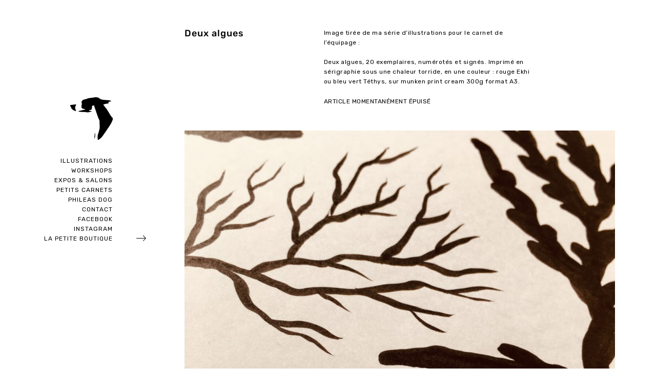

--- FILE ---
content_type: text/html; charset=UTF-8
request_url: https://phileasdogcorporation.com/portfolio/deux-algues/
body_size: 7917
content:
<!DOCTYPE html>
<html lang="fr-FR">
<head>
	<meta charset="UTF-8" />
	<meta http-equiv="X-UA-Compatible" content="IE=edge" />
	<meta name="viewport" content="width=device-width, initial-scale=1, maximum-scale=5" />
		<title>Deux algues &#8211; Phileas Dog</title>
<meta name='robots' content='max-image-preview:large' />
<link rel='dns-prefetch' href='//fonts.googleapis.com' />
<link rel="alternate" type="application/rss+xml" title="Phileas Dog &raquo; Flux" href="https://phileasdogcorporation.com/feed/" />
<link rel="alternate" type="application/rss+xml" title="Phileas Dog &raquo; Flux des commentaires" href="https://phileasdogcorporation.com/comments/feed/" />
<script type="text/javascript">
/* <![CDATA[ */
window._wpemojiSettings = {"baseUrl":"https:\/\/s.w.org\/images\/core\/emoji\/15.0.3\/72x72\/","ext":".png","svgUrl":"https:\/\/s.w.org\/images\/core\/emoji\/15.0.3\/svg\/","svgExt":".svg","source":{"concatemoji":"https:\/\/phileasdogcorporation.com\/wp-includes\/js\/wp-emoji-release.min.js?ver=6.5.7"}};
/*! This file is auto-generated */
!function(i,n){var o,s,e;function c(e){try{var t={supportTests:e,timestamp:(new Date).valueOf()};sessionStorage.setItem(o,JSON.stringify(t))}catch(e){}}function p(e,t,n){e.clearRect(0,0,e.canvas.width,e.canvas.height),e.fillText(t,0,0);var t=new Uint32Array(e.getImageData(0,0,e.canvas.width,e.canvas.height).data),r=(e.clearRect(0,0,e.canvas.width,e.canvas.height),e.fillText(n,0,0),new Uint32Array(e.getImageData(0,0,e.canvas.width,e.canvas.height).data));return t.every(function(e,t){return e===r[t]})}function u(e,t,n){switch(t){case"flag":return n(e,"\ud83c\udff3\ufe0f\u200d\u26a7\ufe0f","\ud83c\udff3\ufe0f\u200b\u26a7\ufe0f")?!1:!n(e,"\ud83c\uddfa\ud83c\uddf3","\ud83c\uddfa\u200b\ud83c\uddf3")&&!n(e,"\ud83c\udff4\udb40\udc67\udb40\udc62\udb40\udc65\udb40\udc6e\udb40\udc67\udb40\udc7f","\ud83c\udff4\u200b\udb40\udc67\u200b\udb40\udc62\u200b\udb40\udc65\u200b\udb40\udc6e\u200b\udb40\udc67\u200b\udb40\udc7f");case"emoji":return!n(e,"\ud83d\udc26\u200d\u2b1b","\ud83d\udc26\u200b\u2b1b")}return!1}function f(e,t,n){var r="undefined"!=typeof WorkerGlobalScope&&self instanceof WorkerGlobalScope?new OffscreenCanvas(300,150):i.createElement("canvas"),a=r.getContext("2d",{willReadFrequently:!0}),o=(a.textBaseline="top",a.font="600 32px Arial",{});return e.forEach(function(e){o[e]=t(a,e,n)}),o}function t(e){var t=i.createElement("script");t.src=e,t.defer=!0,i.head.appendChild(t)}"undefined"!=typeof Promise&&(o="wpEmojiSettingsSupports",s=["flag","emoji"],n.supports={everything:!0,everythingExceptFlag:!0},e=new Promise(function(e){i.addEventListener("DOMContentLoaded",e,{once:!0})}),new Promise(function(t){var n=function(){try{var e=JSON.parse(sessionStorage.getItem(o));if("object"==typeof e&&"number"==typeof e.timestamp&&(new Date).valueOf()<e.timestamp+604800&&"object"==typeof e.supportTests)return e.supportTests}catch(e){}return null}();if(!n){if("undefined"!=typeof Worker&&"undefined"!=typeof OffscreenCanvas&&"undefined"!=typeof URL&&URL.createObjectURL&&"undefined"!=typeof Blob)try{var e="postMessage("+f.toString()+"("+[JSON.stringify(s),u.toString(),p.toString()].join(",")+"));",r=new Blob([e],{type:"text/javascript"}),a=new Worker(URL.createObjectURL(r),{name:"wpTestEmojiSupports"});return void(a.onmessage=function(e){c(n=e.data),a.terminate(),t(n)})}catch(e){}c(n=f(s,u,p))}t(n)}).then(function(e){for(var t in e)n.supports[t]=e[t],n.supports.everything=n.supports.everything&&n.supports[t],"flag"!==t&&(n.supports.everythingExceptFlag=n.supports.everythingExceptFlag&&n.supports[t]);n.supports.everythingExceptFlag=n.supports.everythingExceptFlag&&!n.supports.flag,n.DOMReady=!1,n.readyCallback=function(){n.DOMReady=!0}}).then(function(){return e}).then(function(){var e;n.supports.everything||(n.readyCallback(),(e=n.source||{}).concatemoji?t(e.concatemoji):e.wpemoji&&e.twemoji&&(t(e.twemoji),t(e.wpemoji)))}))}((window,document),window._wpemojiSettings);
/* ]]> */
</script>
<style id='wp-emoji-styles-inline-css' type='text/css'>

	img.wp-smiley, img.emoji {
		display: inline !important;
		border: none !important;
		box-shadow: none !important;
		height: 1em !important;
		width: 1em !important;
		margin: 0 0.07em !important;
		vertical-align: -0.1em !important;
		background: none !important;
		padding: 0 !important;
	}
</style>
<link rel='stylesheet' id='wp-block-library-css' href='https://phileasdogcorporation.com/wp-includes/css/dist/block-library/style.min.css?ver=6.5.7' type='text/css' media='all' />
<style id='classic-theme-styles-inline-css' type='text/css'>
/*! This file is auto-generated */
.wp-block-button__link{color:#fff;background-color:#32373c;border-radius:9999px;box-shadow:none;text-decoration:none;padding:calc(.667em + 2px) calc(1.333em + 2px);font-size:1.125em}.wp-block-file__button{background:#32373c;color:#fff;text-decoration:none}
</style>
<style id='global-styles-inline-css' type='text/css'>
body{--wp--preset--color--black: #000000;--wp--preset--color--cyan-bluish-gray: #abb8c3;--wp--preset--color--white: #ffffff;--wp--preset--color--pale-pink: #f78da7;--wp--preset--color--vivid-red: #cf2e2e;--wp--preset--color--luminous-vivid-orange: #ff6900;--wp--preset--color--luminous-vivid-amber: #fcb900;--wp--preset--color--light-green-cyan: #7bdcb5;--wp--preset--color--vivid-green-cyan: #00d084;--wp--preset--color--pale-cyan-blue: #8ed1fc;--wp--preset--color--vivid-cyan-blue: #0693e3;--wp--preset--color--vivid-purple: #9b51e0;--wp--preset--gradient--vivid-cyan-blue-to-vivid-purple: linear-gradient(135deg,rgba(6,147,227,1) 0%,rgb(155,81,224) 100%);--wp--preset--gradient--light-green-cyan-to-vivid-green-cyan: linear-gradient(135deg,rgb(122,220,180) 0%,rgb(0,208,130) 100%);--wp--preset--gradient--luminous-vivid-amber-to-luminous-vivid-orange: linear-gradient(135deg,rgba(252,185,0,1) 0%,rgba(255,105,0,1) 100%);--wp--preset--gradient--luminous-vivid-orange-to-vivid-red: linear-gradient(135deg,rgba(255,105,0,1) 0%,rgb(207,46,46) 100%);--wp--preset--gradient--very-light-gray-to-cyan-bluish-gray: linear-gradient(135deg,rgb(238,238,238) 0%,rgb(169,184,195) 100%);--wp--preset--gradient--cool-to-warm-spectrum: linear-gradient(135deg,rgb(74,234,220) 0%,rgb(151,120,209) 20%,rgb(207,42,186) 40%,rgb(238,44,130) 60%,rgb(251,105,98) 80%,rgb(254,248,76) 100%);--wp--preset--gradient--blush-light-purple: linear-gradient(135deg,rgb(255,206,236) 0%,rgb(152,150,240) 100%);--wp--preset--gradient--blush-bordeaux: linear-gradient(135deg,rgb(254,205,165) 0%,rgb(254,45,45) 50%,rgb(107,0,62) 100%);--wp--preset--gradient--luminous-dusk: linear-gradient(135deg,rgb(255,203,112) 0%,rgb(199,81,192) 50%,rgb(65,88,208) 100%);--wp--preset--gradient--pale-ocean: linear-gradient(135deg,rgb(255,245,203) 0%,rgb(182,227,212) 50%,rgb(51,167,181) 100%);--wp--preset--gradient--electric-grass: linear-gradient(135deg,rgb(202,248,128) 0%,rgb(113,206,126) 100%);--wp--preset--gradient--midnight: linear-gradient(135deg,rgb(2,3,129) 0%,rgb(40,116,252) 100%);--wp--preset--font-size--small: 13px;--wp--preset--font-size--medium: 20px;--wp--preset--font-size--large: 36px;--wp--preset--font-size--x-large: 42px;--wp--preset--spacing--20: 0.44rem;--wp--preset--spacing--30: 0.67rem;--wp--preset--spacing--40: 1rem;--wp--preset--spacing--50: 1.5rem;--wp--preset--spacing--60: 2.25rem;--wp--preset--spacing--70: 3.38rem;--wp--preset--spacing--80: 5.06rem;--wp--preset--shadow--natural: 6px 6px 9px rgba(0, 0, 0, 0.2);--wp--preset--shadow--deep: 12px 12px 50px rgba(0, 0, 0, 0.4);--wp--preset--shadow--sharp: 6px 6px 0px rgba(0, 0, 0, 0.2);--wp--preset--shadow--outlined: 6px 6px 0px -3px rgba(255, 255, 255, 1), 6px 6px rgba(0, 0, 0, 1);--wp--preset--shadow--crisp: 6px 6px 0px rgba(0, 0, 0, 1);}:where(.is-layout-flex){gap: 0.5em;}:where(.is-layout-grid){gap: 0.5em;}body .is-layout-flex{display: flex;}body .is-layout-flex{flex-wrap: wrap;align-items: center;}body .is-layout-flex > *{margin: 0;}body .is-layout-grid{display: grid;}body .is-layout-grid > *{margin: 0;}:where(.wp-block-columns.is-layout-flex){gap: 2em;}:where(.wp-block-columns.is-layout-grid){gap: 2em;}:where(.wp-block-post-template.is-layout-flex){gap: 1.25em;}:where(.wp-block-post-template.is-layout-grid){gap: 1.25em;}.has-black-color{color: var(--wp--preset--color--black) !important;}.has-cyan-bluish-gray-color{color: var(--wp--preset--color--cyan-bluish-gray) !important;}.has-white-color{color: var(--wp--preset--color--white) !important;}.has-pale-pink-color{color: var(--wp--preset--color--pale-pink) !important;}.has-vivid-red-color{color: var(--wp--preset--color--vivid-red) !important;}.has-luminous-vivid-orange-color{color: var(--wp--preset--color--luminous-vivid-orange) !important;}.has-luminous-vivid-amber-color{color: var(--wp--preset--color--luminous-vivid-amber) !important;}.has-light-green-cyan-color{color: var(--wp--preset--color--light-green-cyan) !important;}.has-vivid-green-cyan-color{color: var(--wp--preset--color--vivid-green-cyan) !important;}.has-pale-cyan-blue-color{color: var(--wp--preset--color--pale-cyan-blue) !important;}.has-vivid-cyan-blue-color{color: var(--wp--preset--color--vivid-cyan-blue) !important;}.has-vivid-purple-color{color: var(--wp--preset--color--vivid-purple) !important;}.has-black-background-color{background-color: var(--wp--preset--color--black) !important;}.has-cyan-bluish-gray-background-color{background-color: var(--wp--preset--color--cyan-bluish-gray) !important;}.has-white-background-color{background-color: var(--wp--preset--color--white) !important;}.has-pale-pink-background-color{background-color: var(--wp--preset--color--pale-pink) !important;}.has-vivid-red-background-color{background-color: var(--wp--preset--color--vivid-red) !important;}.has-luminous-vivid-orange-background-color{background-color: var(--wp--preset--color--luminous-vivid-orange) !important;}.has-luminous-vivid-amber-background-color{background-color: var(--wp--preset--color--luminous-vivid-amber) !important;}.has-light-green-cyan-background-color{background-color: var(--wp--preset--color--light-green-cyan) !important;}.has-vivid-green-cyan-background-color{background-color: var(--wp--preset--color--vivid-green-cyan) !important;}.has-pale-cyan-blue-background-color{background-color: var(--wp--preset--color--pale-cyan-blue) !important;}.has-vivid-cyan-blue-background-color{background-color: var(--wp--preset--color--vivid-cyan-blue) !important;}.has-vivid-purple-background-color{background-color: var(--wp--preset--color--vivid-purple) !important;}.has-black-border-color{border-color: var(--wp--preset--color--black) !important;}.has-cyan-bluish-gray-border-color{border-color: var(--wp--preset--color--cyan-bluish-gray) !important;}.has-white-border-color{border-color: var(--wp--preset--color--white) !important;}.has-pale-pink-border-color{border-color: var(--wp--preset--color--pale-pink) !important;}.has-vivid-red-border-color{border-color: var(--wp--preset--color--vivid-red) !important;}.has-luminous-vivid-orange-border-color{border-color: var(--wp--preset--color--luminous-vivid-orange) !important;}.has-luminous-vivid-amber-border-color{border-color: var(--wp--preset--color--luminous-vivid-amber) !important;}.has-light-green-cyan-border-color{border-color: var(--wp--preset--color--light-green-cyan) !important;}.has-vivid-green-cyan-border-color{border-color: var(--wp--preset--color--vivid-green-cyan) !important;}.has-pale-cyan-blue-border-color{border-color: var(--wp--preset--color--pale-cyan-blue) !important;}.has-vivid-cyan-blue-border-color{border-color: var(--wp--preset--color--vivid-cyan-blue) !important;}.has-vivid-purple-border-color{border-color: var(--wp--preset--color--vivid-purple) !important;}.has-vivid-cyan-blue-to-vivid-purple-gradient-background{background: var(--wp--preset--gradient--vivid-cyan-blue-to-vivid-purple) !important;}.has-light-green-cyan-to-vivid-green-cyan-gradient-background{background: var(--wp--preset--gradient--light-green-cyan-to-vivid-green-cyan) !important;}.has-luminous-vivid-amber-to-luminous-vivid-orange-gradient-background{background: var(--wp--preset--gradient--luminous-vivid-amber-to-luminous-vivid-orange) !important;}.has-luminous-vivid-orange-to-vivid-red-gradient-background{background: var(--wp--preset--gradient--luminous-vivid-orange-to-vivid-red) !important;}.has-very-light-gray-to-cyan-bluish-gray-gradient-background{background: var(--wp--preset--gradient--very-light-gray-to-cyan-bluish-gray) !important;}.has-cool-to-warm-spectrum-gradient-background{background: var(--wp--preset--gradient--cool-to-warm-spectrum) !important;}.has-blush-light-purple-gradient-background{background: var(--wp--preset--gradient--blush-light-purple) !important;}.has-blush-bordeaux-gradient-background{background: var(--wp--preset--gradient--blush-bordeaux) !important;}.has-luminous-dusk-gradient-background{background: var(--wp--preset--gradient--luminous-dusk) !important;}.has-pale-ocean-gradient-background{background: var(--wp--preset--gradient--pale-ocean) !important;}.has-electric-grass-gradient-background{background: var(--wp--preset--gradient--electric-grass) !important;}.has-midnight-gradient-background{background: var(--wp--preset--gradient--midnight) !important;}.has-small-font-size{font-size: var(--wp--preset--font-size--small) !important;}.has-medium-font-size{font-size: var(--wp--preset--font-size--medium) !important;}.has-large-font-size{font-size: var(--wp--preset--font-size--large) !important;}.has-x-large-font-size{font-size: var(--wp--preset--font-size--x-large) !important;}
.wp-block-navigation a:where(:not(.wp-element-button)){color: inherit;}
:where(.wp-block-post-template.is-layout-flex){gap: 1.25em;}:where(.wp-block-post-template.is-layout-grid){gap: 1.25em;}
:where(.wp-block-columns.is-layout-flex){gap: 2em;}:where(.wp-block-columns.is-layout-grid){gap: 2em;}
.wp-block-pullquote{font-size: 1.5em;line-height: 1.6;}
</style>
<link rel='stylesheet' id='contact-form-7-css' href='https://phileasdogcorporation.com/wp-content/plugins/contact-form-7/includes/css/styles.css?ver=5.9.4' type='text/css' media='all' />
<link rel='stylesheet' id='google-fonts-css' href='//fonts.googleapis.com/css?family=Rubik%3A300%2C400%2C400i%2C500%2C500i%2C700' type='text/css' media='all' />
<link rel='stylesheet' id='ionicon-css' href='https://phileasdogcorporation.com/wp-content/themes/finnik/css/ionicons.min.css' type='text/css' media='all' />
<link rel='stylesheet' id='font-awesome-css' href='https://phileasdogcorporation.com/wp-content/themes/finnik/css/font-awesome.min.css' type='text/css' media='all' />
<link rel='stylesheet' id='jquery-mmenu-css' href='https://phileasdogcorporation.com/wp-content/themes/finnik/css/jquery.mmenu.all.css' type='text/css' media='all' />
<link rel='stylesheet' id='jquery-fancybox-css' href='https://phileasdogcorporation.com/wp-content/themes/finnik/css/jquery.fancybox.css' type='text/css' media='all' />
<link rel='stylesheet' id='jquery-fancybox-helpers-thumbs-css' href='https://phileasdogcorporation.com/wp-content/themes/finnik/css/fancybox/helpers/jquery.fancybox-thumbs.css' type='text/css' media='all' />
<link rel='stylesheet' id='jquery-fancybox-helpers-buttons-css' href='https://phileasdogcorporation.com/wp-content/themes/finnik/css/fancybox/helpers/jquery.fancybox-buttons.css' type='text/css' media='all' />
<link rel='stylesheet' id='finnik-theme-css' href='https://phileasdogcorporation.com/wp-content/themes/finnik/style.css?ver=1.0.6' type='text/css' media='all' />
<script type="text/javascript" src="https://phileasdogcorporation.com/wp-includes/js/jquery/jquery.min.js?ver=3.7.1" id="jquery-core-js"></script>
<script type="text/javascript" src="https://phileasdogcorporation.com/wp-includes/js/jquery/jquery-migrate.min.js?ver=3.4.1" id="jquery-migrate-js"></script>
<script type="text/javascript" src="https://phileasdogcorporation.com/wp-content/themes/finnik/js/modernizr-custom.js" id="modernizr-js"></script>
<link rel="https://api.w.org/" href="https://phileasdogcorporation.com/wp-json/" /><link rel="EditURI" type="application/rsd+xml" title="RSD" href="https://phileasdogcorporation.com/xmlrpc.php?rsd" />
<meta name="generator" content="WordPress 6.5.7" />
<link rel="canonical" href="https://phileasdogcorporation.com/portfolio/deux-algues/" />
<link rel='shortlink' href='https://phileasdogcorporation.com/?p=3540' />
<link rel="alternate" type="application/json+oembed" href="https://phileasdogcorporation.com/wp-json/oembed/1.0/embed?url=https%3A%2F%2Fphileasdogcorporation.com%2Fportfolio%2Fdeux-algues%2F" />
<link rel="alternate" type="text/xml+oembed" href="https://phileasdogcorporation.com/wp-json/oembed/1.0/embed?url=https%3A%2F%2Fphileasdogcorporation.com%2Fportfolio%2Fdeux-algues%2F&#038;format=xml" />
<meta name="generator" content="Redux 4.4.16" /><link rel="icon" href="https://phileasdogcorporation.com/wp-content/uploads/2017/05/phileasdoglogo.png" sizes="32x32" />
<link rel="icon" href="https://phileasdogcorporation.com/wp-content/uploads/2017/05/phileasdoglogo.png" sizes="192x192" />
<link rel="apple-touch-icon" href="https://phileasdogcorporation.com/wp-content/uploads/2017/05/phileasdoglogo.png" />
<meta name="msapplication-TileImage" content="https://phileasdogcorporation.com/wp-content/uploads/2017/05/phileasdoglogo.png" />
<style id="kirki-inline-styles">h1, h2, h3, h4, h5, h6, .site-logo, .site-logo a, .post-title, .section-title, .widget-title{font-family:Rubik;font-weight:500;letter-spacing:1px;}.tagline, body{font-family:Rubik;font-weight:400;letter-spacing:0.5px;}body{background-color:#ffffff;}.site-logo, .site-logo a, .site-title{font-size:10px;color:#050505;}.tagline{font-size:11px;color:#050505;}.site-menu{font-size:1em;}.menu-style > li > a, #mobile-menu-toggle{color:#050505;}.site-logo.active::after, .site-logo.active::after, .menu-list > .active::after, .menu-list > .current-menu-item::after, .menu-list > .current-menu-parent::after, .menu-list > .current-menu-ancestor::after{color:#050505;}.sub-menu li{font-size:12px;}.sub-menu{width:170px;background-color:#f8f8f8;}.sub-menu a{color:#050505;}.sub-menu .sub-menu{background-color:#f1f1f1;}.copyright{font-size:0.9em;color:#aaaaaa;}.copyright a, .copyright a:hover{color:#050505;}.social-icons{font-size:1.2em;}.social-icons a{color:#aaaaaa;}.social-icons a:hover{color:#050505;}h1{font-size:1.8em;}h2{font-size:1.5em;}h3{font-size:1.375em;}h4{font-size:1.25em;}h5{font-size:1.125em;}h6{font-size:1em;}.post-content, .post-excerpt, .image-caption, .section-content{font-size:1em;}.portfolio-category-title{font-size:12px;}.portfolio-item-title{font-size:14px;}.post-title{font-size:1.5em;}.post-meta{font-size:0.83em;}.section-title{font-size:1.25em;}h1, h2, h3, h4, h5, h6, .post-title, .post-item .post-title a, .section-title{color:#050505;}#content-container{color:#050505;}.blog-list a, .post-item a, .post-meta a, .content-section-wrapper a, .numbers-pagination a{color:#050505;border-bottom-color:#050505;}.theme-widget-area{border-top-color:#bbbbbb;background-color:#fafafa;}.widget-title{font-size:1em;color:#050505;}.widget-item{font-size:1em;color:#050505;}.widget-item a, .widget-item a:hover{color:#050505;border-color:#050505;}input[type="text"], input[type="password"], input[type="email"], input[type="search"], input[type="number"], input[type="url"], textarea, select{color:#050505;border-color:#cccccc;background-color:#ffffff;}input:focus, textarea:focus{background-color:#fafafa;}input[type="button"], input[type="submit"], button, a.button{color:#FFFFFF;background-color:#050505;}.fancybox-overlay{background:rgba(255,255,255,0.9) !important;}.fancybox-title-outside-wrap{color:#050505;}#search-panel-wrapper{background:rgba(255,255,255,0.9);}/* arabic */
@font-face {
  font-family: 'Rubik';
  font-style: normal;
  font-weight: 500;
  font-display: swap;
  src: url(https://phileasdogcorporation.com/wp-content/fonts/rubik/iJWZBXyIfDnIV5PNhY1KTN7Z-Yh-NYiFUkU1Z4Y.woff2) format('woff2');
  unicode-range: U+0600-06FF, U+0750-077F, U+0870-088E, U+0890-0891, U+0897-08E1, U+08E3-08FF, U+200C-200E, U+2010-2011, U+204F, U+2E41, U+FB50-FDFF, U+FE70-FE74, U+FE76-FEFC, U+102E0-102FB, U+10E60-10E7E, U+10EC2-10EC4, U+10EFC-10EFF, U+1EE00-1EE03, U+1EE05-1EE1F, U+1EE21-1EE22, U+1EE24, U+1EE27, U+1EE29-1EE32, U+1EE34-1EE37, U+1EE39, U+1EE3B, U+1EE42, U+1EE47, U+1EE49, U+1EE4B, U+1EE4D-1EE4F, U+1EE51-1EE52, U+1EE54, U+1EE57, U+1EE59, U+1EE5B, U+1EE5D, U+1EE5F, U+1EE61-1EE62, U+1EE64, U+1EE67-1EE6A, U+1EE6C-1EE72, U+1EE74-1EE77, U+1EE79-1EE7C, U+1EE7E, U+1EE80-1EE89, U+1EE8B-1EE9B, U+1EEA1-1EEA3, U+1EEA5-1EEA9, U+1EEAB-1EEBB, U+1EEF0-1EEF1;
}
/* cyrillic-ext */
@font-face {
  font-family: 'Rubik';
  font-style: normal;
  font-weight: 500;
  font-display: swap;
  src: url(https://phileasdogcorporation.com/wp-content/fonts/rubik/iJWZBXyIfDnIV5PNhY1KTN7Z-Yh-NYiFWkU1Z4Y.woff2) format('woff2');
  unicode-range: U+0460-052F, U+1C80-1C8A, U+20B4, U+2DE0-2DFF, U+A640-A69F, U+FE2E-FE2F;
}
/* cyrillic */
@font-face {
  font-family: 'Rubik';
  font-style: normal;
  font-weight: 500;
  font-display: swap;
  src: url(https://phileasdogcorporation.com/wp-content/fonts/rubik/iJWZBXyIfDnIV5PNhY1KTN7Z-Yh-NYiFU0U1Z4Y.woff2) format('woff2');
  unicode-range: U+0301, U+0400-045F, U+0490-0491, U+04B0-04B1, U+2116;
}
/* hebrew */
@font-face {
  font-family: 'Rubik';
  font-style: normal;
  font-weight: 500;
  font-display: swap;
  src: url(https://phileasdogcorporation.com/wp-content/fonts/rubik/iJWZBXyIfDnIV5PNhY1KTN7Z-Yh-NYiFVUU1Z4Y.woff2) format('woff2');
  unicode-range: U+0307-0308, U+0590-05FF, U+200C-2010, U+20AA, U+25CC, U+FB1D-FB4F;
}
/* latin-ext */
@font-face {
  font-family: 'Rubik';
  font-style: normal;
  font-weight: 500;
  font-display: swap;
  src: url(https://phileasdogcorporation.com/wp-content/fonts/rubik/iJWZBXyIfDnIV5PNhY1KTN7Z-Yh-NYiFWUU1Z4Y.woff2) format('woff2');
  unicode-range: U+0100-02BA, U+02BD-02C5, U+02C7-02CC, U+02CE-02D7, U+02DD-02FF, U+0304, U+0308, U+0329, U+1D00-1DBF, U+1E00-1E9F, U+1EF2-1EFF, U+2020, U+20A0-20AB, U+20AD-20C0, U+2113, U+2C60-2C7F, U+A720-A7FF;
}
/* latin */
@font-face {
  font-family: 'Rubik';
  font-style: normal;
  font-weight: 500;
  font-display: swap;
  src: url(https://phileasdogcorporation.com/wp-content/fonts/rubik/iJWZBXyIfDnIV5PNhY1KTN7Z-Yh-NYiFV0U1.woff2) format('woff2');
  unicode-range: U+0000-00FF, U+0131, U+0152-0153, U+02BB-02BC, U+02C6, U+02DA, U+02DC, U+0304, U+0308, U+0329, U+2000-206F, U+20AC, U+2122, U+2191, U+2193, U+2212, U+2215, U+FEFF, U+FFFD;
}/* arabic */
@font-face {
  font-family: 'Rubik';
  font-style: normal;
  font-weight: 500;
  font-display: swap;
  src: url(https://phileasdogcorporation.com/wp-content/fonts/rubik/iJWZBXyIfDnIV5PNhY1KTN7Z-Yh-NYiFUkU1Z4Y.woff2) format('woff2');
  unicode-range: U+0600-06FF, U+0750-077F, U+0870-088E, U+0890-0891, U+0897-08E1, U+08E3-08FF, U+200C-200E, U+2010-2011, U+204F, U+2E41, U+FB50-FDFF, U+FE70-FE74, U+FE76-FEFC, U+102E0-102FB, U+10E60-10E7E, U+10EC2-10EC4, U+10EFC-10EFF, U+1EE00-1EE03, U+1EE05-1EE1F, U+1EE21-1EE22, U+1EE24, U+1EE27, U+1EE29-1EE32, U+1EE34-1EE37, U+1EE39, U+1EE3B, U+1EE42, U+1EE47, U+1EE49, U+1EE4B, U+1EE4D-1EE4F, U+1EE51-1EE52, U+1EE54, U+1EE57, U+1EE59, U+1EE5B, U+1EE5D, U+1EE5F, U+1EE61-1EE62, U+1EE64, U+1EE67-1EE6A, U+1EE6C-1EE72, U+1EE74-1EE77, U+1EE79-1EE7C, U+1EE7E, U+1EE80-1EE89, U+1EE8B-1EE9B, U+1EEA1-1EEA3, U+1EEA5-1EEA9, U+1EEAB-1EEBB, U+1EEF0-1EEF1;
}
/* cyrillic-ext */
@font-face {
  font-family: 'Rubik';
  font-style: normal;
  font-weight: 500;
  font-display: swap;
  src: url(https://phileasdogcorporation.com/wp-content/fonts/rubik/iJWZBXyIfDnIV5PNhY1KTN7Z-Yh-NYiFWkU1Z4Y.woff2) format('woff2');
  unicode-range: U+0460-052F, U+1C80-1C8A, U+20B4, U+2DE0-2DFF, U+A640-A69F, U+FE2E-FE2F;
}
/* cyrillic */
@font-face {
  font-family: 'Rubik';
  font-style: normal;
  font-weight: 500;
  font-display: swap;
  src: url(https://phileasdogcorporation.com/wp-content/fonts/rubik/iJWZBXyIfDnIV5PNhY1KTN7Z-Yh-NYiFU0U1Z4Y.woff2) format('woff2');
  unicode-range: U+0301, U+0400-045F, U+0490-0491, U+04B0-04B1, U+2116;
}
/* hebrew */
@font-face {
  font-family: 'Rubik';
  font-style: normal;
  font-weight: 500;
  font-display: swap;
  src: url(https://phileasdogcorporation.com/wp-content/fonts/rubik/iJWZBXyIfDnIV5PNhY1KTN7Z-Yh-NYiFVUU1Z4Y.woff2) format('woff2');
  unicode-range: U+0307-0308, U+0590-05FF, U+200C-2010, U+20AA, U+25CC, U+FB1D-FB4F;
}
/* latin-ext */
@font-face {
  font-family: 'Rubik';
  font-style: normal;
  font-weight: 500;
  font-display: swap;
  src: url(https://phileasdogcorporation.com/wp-content/fonts/rubik/iJWZBXyIfDnIV5PNhY1KTN7Z-Yh-NYiFWUU1Z4Y.woff2) format('woff2');
  unicode-range: U+0100-02BA, U+02BD-02C5, U+02C7-02CC, U+02CE-02D7, U+02DD-02FF, U+0304, U+0308, U+0329, U+1D00-1DBF, U+1E00-1E9F, U+1EF2-1EFF, U+2020, U+20A0-20AB, U+20AD-20C0, U+2113, U+2C60-2C7F, U+A720-A7FF;
}
/* latin */
@font-face {
  font-family: 'Rubik';
  font-style: normal;
  font-weight: 500;
  font-display: swap;
  src: url(https://phileasdogcorporation.com/wp-content/fonts/rubik/iJWZBXyIfDnIV5PNhY1KTN7Z-Yh-NYiFV0U1.woff2) format('woff2');
  unicode-range: U+0000-00FF, U+0131, U+0152-0153, U+02BB-02BC, U+02C6, U+02DA, U+02DC, U+0304, U+0308, U+0329, U+2000-206F, U+20AC, U+2122, U+2191, U+2193, U+2212, U+2215, U+FEFF, U+FFFD;
}/* arabic */
@font-face {
  font-family: 'Rubik';
  font-style: normal;
  font-weight: 500;
  font-display: swap;
  src: url(https://phileasdogcorporation.com/wp-content/fonts/rubik/iJWZBXyIfDnIV5PNhY1KTN7Z-Yh-NYiFUkU1Z4Y.woff2) format('woff2');
  unicode-range: U+0600-06FF, U+0750-077F, U+0870-088E, U+0890-0891, U+0897-08E1, U+08E3-08FF, U+200C-200E, U+2010-2011, U+204F, U+2E41, U+FB50-FDFF, U+FE70-FE74, U+FE76-FEFC, U+102E0-102FB, U+10E60-10E7E, U+10EC2-10EC4, U+10EFC-10EFF, U+1EE00-1EE03, U+1EE05-1EE1F, U+1EE21-1EE22, U+1EE24, U+1EE27, U+1EE29-1EE32, U+1EE34-1EE37, U+1EE39, U+1EE3B, U+1EE42, U+1EE47, U+1EE49, U+1EE4B, U+1EE4D-1EE4F, U+1EE51-1EE52, U+1EE54, U+1EE57, U+1EE59, U+1EE5B, U+1EE5D, U+1EE5F, U+1EE61-1EE62, U+1EE64, U+1EE67-1EE6A, U+1EE6C-1EE72, U+1EE74-1EE77, U+1EE79-1EE7C, U+1EE7E, U+1EE80-1EE89, U+1EE8B-1EE9B, U+1EEA1-1EEA3, U+1EEA5-1EEA9, U+1EEAB-1EEBB, U+1EEF0-1EEF1;
}
/* cyrillic-ext */
@font-face {
  font-family: 'Rubik';
  font-style: normal;
  font-weight: 500;
  font-display: swap;
  src: url(https://phileasdogcorporation.com/wp-content/fonts/rubik/iJWZBXyIfDnIV5PNhY1KTN7Z-Yh-NYiFWkU1Z4Y.woff2) format('woff2');
  unicode-range: U+0460-052F, U+1C80-1C8A, U+20B4, U+2DE0-2DFF, U+A640-A69F, U+FE2E-FE2F;
}
/* cyrillic */
@font-face {
  font-family: 'Rubik';
  font-style: normal;
  font-weight: 500;
  font-display: swap;
  src: url(https://phileasdogcorporation.com/wp-content/fonts/rubik/iJWZBXyIfDnIV5PNhY1KTN7Z-Yh-NYiFU0U1Z4Y.woff2) format('woff2');
  unicode-range: U+0301, U+0400-045F, U+0490-0491, U+04B0-04B1, U+2116;
}
/* hebrew */
@font-face {
  font-family: 'Rubik';
  font-style: normal;
  font-weight: 500;
  font-display: swap;
  src: url(https://phileasdogcorporation.com/wp-content/fonts/rubik/iJWZBXyIfDnIV5PNhY1KTN7Z-Yh-NYiFVUU1Z4Y.woff2) format('woff2');
  unicode-range: U+0307-0308, U+0590-05FF, U+200C-2010, U+20AA, U+25CC, U+FB1D-FB4F;
}
/* latin-ext */
@font-face {
  font-family: 'Rubik';
  font-style: normal;
  font-weight: 500;
  font-display: swap;
  src: url(https://phileasdogcorporation.com/wp-content/fonts/rubik/iJWZBXyIfDnIV5PNhY1KTN7Z-Yh-NYiFWUU1Z4Y.woff2) format('woff2');
  unicode-range: U+0100-02BA, U+02BD-02C5, U+02C7-02CC, U+02CE-02D7, U+02DD-02FF, U+0304, U+0308, U+0329, U+1D00-1DBF, U+1E00-1E9F, U+1EF2-1EFF, U+2020, U+20A0-20AB, U+20AD-20C0, U+2113, U+2C60-2C7F, U+A720-A7FF;
}
/* latin */
@font-face {
  font-family: 'Rubik';
  font-style: normal;
  font-weight: 500;
  font-display: swap;
  src: url(https://phileasdogcorporation.com/wp-content/fonts/rubik/iJWZBXyIfDnIV5PNhY1KTN7Z-Yh-NYiFV0U1.woff2) format('woff2');
  unicode-range: U+0000-00FF, U+0131, U+0152-0153, U+02BB-02BC, U+02C6, U+02DA, U+02DC, U+0304, U+0308, U+0329, U+2000-206F, U+20AC, U+2122, U+2191, U+2193, U+2212, U+2215, U+FEFF, U+FFFD;
}</style></head>

<body class="uxbarn_portfolio-template-default single single-uxbarn_portfolio postid-3540 wp-custom-logo " >
	
	
	
	<div id="root-container" class="clearfix side-fixed">
		
		<div id="side-container" class="layout-component">
			
						
			<!-- Logo and tagline -->
			<div class="site-logo ">
				
								
					<a href="https://phileasdogcorporation.com/">
					<span class="visually-hidden">Phileas Dog</span><img src="https://phileasdogcorporation.com/wp-content/uploads/2017/05/phileasdoglogo.png" alt="Phileas Dog" />					</a>
					
									
								
			</div>
			
			<!-- Site Menu -->
			<nav class="site-menu" role="navigation">
				
				<ul id="menu-menu-1" class="menu-list menu-style"><li id="menu-item-128" class="menu-item menu-item-type-taxonomy menu-item-object-uxbarn_portfolio_tax menu-item-128"><a href="https://phileasdogcorporation.com/portfolio-category/a/">Illustrations</a></li>
<li id="menu-item-127" class="menu-item menu-item-type-taxonomy menu-item-object-uxbarn_portfolio_tax menu-item-127"><a href="https://phileasdogcorporation.com/portfolio-category/e/">Workshops</a></li>
<li id="menu-item-130" class="menu-item menu-item-type-taxonomy menu-item-object-uxbarn_portfolio_tax menu-item-130"><a href="https://phileasdogcorporation.com/portfolio-category/d/">Expos &#038; salons</a></li>
<li id="menu-item-129" class="menu-item menu-item-type-taxonomy menu-item-object-uxbarn_portfolio_tax menu-item-129"><a href="https://phileasdogcorporation.com/portfolio-category/c/">Petits carnets</a></li>
<li id="menu-item-140" class="menu-item menu-item-type-post_type menu-item-object-page menu-item-140"><a href="https://phileasdogcorporation.com/phileas-dog/">Phileas Dog</a></li>
<li id="menu-item-137" class="menu-item menu-item-type-post_type menu-item-object-page menu-item-137"><a href="https://phileasdogcorporation.com/contact/">Contact</a></li>
<li id="menu-item-102" class="menu-item menu-item-type-custom menu-item-object-custom menu-item-102"><a href="https://www.facebook.com/PhileasDogCorporation/?fref=ts">Facebook</a></li>
<li id="menu-item-2826" class="menu-item menu-item-type-custom menu-item-object-custom menu-item-2826"><a href="https://www.instagram.com/phileas.dog">instagram</a></li>
<li id="menu-item-3419" class="menu-item menu-item-type-taxonomy menu-item-object-uxbarn_portfolio_tax current-uxbarn_portfolio-ancestor current-menu-parent current-uxbarn_portfolio-parent menu-item-3419"><a href="https://phileasdogcorporation.com/portfolio-category/b/">La petite boutique</a></li>
</ul>				
								
				<!-- Mobile menu container: the items will be generated in the JS -->
				<div id="mobile-menu">
					<a id="mobile-menu-toggle" href="#mobile-menu-entity">Menu<i class="ion-navicon"></i></a>
					<div id="mobile-menu-entity"></div>
				</div>
				
			</nav>
			
			<!-- Copyright text and site social icons -->
			<div class="copyright-social-wrapper">
				
								
								
							</div>
			
		</div>
		
		<main id="content-container" class="layout-component" role="main">
			
	
		
	<article id="post-3540" class="post-3540 uxbarn_portfolio type-uxbarn_portfolio status-publish has-post-thumbnail hentry uxbarn_portfolio_tax-b post-item clearfix image-slideshow">
		
		<div class="post-content-container clearfix ">
			<h1 class="post-title">Deux algues</h1>
			<div class="post-content">
				<p>Image tirée de ma série d’illustrations pour le carnet de l’équipage :</p>
<p>Deux algues, 20 exemplaires, numérotés et signés. Imprimé en sérigraphie sous une chaleur torride, en une couleur : rouge Ekhi ou bleu vert Téthys, sur munken print cream 300g format A3.</p>
<p>ARTICLE MOMENTANÉMENT ÉPUISÉ</p>
			</div>
		</div>
		
				
			<div class="port-format-content">
				<div class="port-format-item image-wrapper landscape"><a href="https://phileasdogcorporation.com/wp-content/uploads/2019/12/IMG_E4152.jpg" class="image-box" data-fancybox-group="portfolio-images"><img src="https://phileasdogcorporation.com/wp-content/uploads/2019/12/IMG_E4152-1050x1050.jpg" alt="" width="1050" height="1050" srcset="https://phileasdogcorporation.com/wp-content/uploads/2019/12/IMG_E4152-1050x1050.jpg 1050w, https://phileasdogcorporation.com/wp-content/uploads/2019/12/IMG_E4152-150x150.jpg 150w, https://phileasdogcorporation.com/wp-content/uploads/2019/12/IMG_E4152-300x300.jpg 300w, https://phileasdogcorporation.com/wp-content/uploads/2019/12/IMG_E4152-768x768.jpg 768w, https://phileasdogcorporation.com/wp-content/uploads/2019/12/IMG_E4152-1024x1024.jpg 1024w, https://phileasdogcorporation.com/wp-content/uploads/2019/12/IMG_E4152-855x855.jpg 855w, https://phileasdogcorporation.com/wp-content/uploads/2019/12/IMG_E4152-280x280.jpg 280w, https://phileasdogcorporation.com/wp-content/uploads/2019/12/IMG_E4152-450x450.jpg 450w, https://phileasdogcorporation.com/wp-content/uploads/2019/12/IMG_E4152-630x630.jpg 630w" sizes="(max-width: 1050px) 100vw, 1050px" /></a></div><div class="port-format-item image-wrapper landscape"><a href="https://phileasdogcorporation.com/wp-content/uploads/2019/12/IMG_E4151.jpg" class="image-box" data-fancybox-group="portfolio-images"><img src="https://phileasdogcorporation.com/wp-content/uploads/2019/12/IMG_E4151-1050x1050.jpg" alt="" width="1050" height="1050" srcset="https://phileasdogcorporation.com/wp-content/uploads/2019/12/IMG_E4151-1050x1050.jpg 1050w, https://phileasdogcorporation.com/wp-content/uploads/2019/12/IMG_E4151-150x150.jpg 150w, https://phileasdogcorporation.com/wp-content/uploads/2019/12/IMG_E4151-300x300.jpg 300w, https://phileasdogcorporation.com/wp-content/uploads/2019/12/IMG_E4151-768x768.jpg 768w, https://phileasdogcorporation.com/wp-content/uploads/2019/12/IMG_E4151-1024x1024.jpg 1024w, https://phileasdogcorporation.com/wp-content/uploads/2019/12/IMG_E4151-855x855.jpg 855w, https://phileasdogcorporation.com/wp-content/uploads/2019/12/IMG_E4151-280x280.jpg 280w, https://phileasdogcorporation.com/wp-content/uploads/2019/12/IMG_E4151-450x450.jpg 450w, https://phileasdogcorporation.com/wp-content/uploads/2019/12/IMG_E4151-630x630.jpg 630w" sizes="(max-width: 1050px) 100vw, 1050px" /></a></div><div class="port-format-item image-wrapper landscape"><a href="https://phileasdogcorporation.com/wp-content/uploads/2019/12/IMG_E4150.jpg" class="image-box" data-fancybox-group="portfolio-images"><img src="https://phileasdogcorporation.com/wp-content/uploads/2019/12/IMG_E4150-1050x1050.jpg" alt="" width="1050" height="1050" srcset="https://phileasdogcorporation.com/wp-content/uploads/2019/12/IMG_E4150-1050x1050.jpg 1050w, https://phileasdogcorporation.com/wp-content/uploads/2019/12/IMG_E4150-150x150.jpg 150w, https://phileasdogcorporation.com/wp-content/uploads/2019/12/IMG_E4150-300x300.jpg 300w, https://phileasdogcorporation.com/wp-content/uploads/2019/12/IMG_E4150-768x768.jpg 768w, https://phileasdogcorporation.com/wp-content/uploads/2019/12/IMG_E4150-1024x1024.jpg 1024w, https://phileasdogcorporation.com/wp-content/uploads/2019/12/IMG_E4150-855x855.jpg 855w, https://phileasdogcorporation.com/wp-content/uploads/2019/12/IMG_E4150-280x280.jpg 280w, https://phileasdogcorporation.com/wp-content/uploads/2019/12/IMG_E4150-450x450.jpg 450w, https://phileasdogcorporation.com/wp-content/uploads/2019/12/IMG_E4150-630x630.jpg 630w" sizes="(max-width: 1050px) 100vw, 1050px" /></a></div><div class="port-format-item image-wrapper landscape"><a href="https://phileasdogcorporation.com/wp-content/uploads/2019/12/IMG_E4149.jpg" class="image-box" data-fancybox-group="portfolio-images"><img src="https://phileasdogcorporation.com/wp-content/uploads/2019/12/IMG_E4149-1050x1050.jpg" alt="" width="1050" height="1050" srcset="https://phileasdogcorporation.com/wp-content/uploads/2019/12/IMG_E4149-1050x1050.jpg 1050w, https://phileasdogcorporation.com/wp-content/uploads/2019/12/IMG_E4149-150x150.jpg 150w, https://phileasdogcorporation.com/wp-content/uploads/2019/12/IMG_E4149-300x300.jpg 300w, https://phileasdogcorporation.com/wp-content/uploads/2019/12/IMG_E4149-768x768.jpg 768w, https://phileasdogcorporation.com/wp-content/uploads/2019/12/IMG_E4149-1024x1024.jpg 1024w, https://phileasdogcorporation.com/wp-content/uploads/2019/12/IMG_E4149-855x855.jpg 855w, https://phileasdogcorporation.com/wp-content/uploads/2019/12/IMG_E4149-280x280.jpg 280w, https://phileasdogcorporation.com/wp-content/uploads/2019/12/IMG_E4149-450x450.jpg 450w, https://phileasdogcorporation.com/wp-content/uploads/2019/12/IMG_E4149-630x630.jpg 630w" sizes="(max-width: 1050px) 100vw, 1050px" /></a></div><div class="port-format-item image-wrapper landscape"><a href="https://phileasdogcorporation.com/wp-content/uploads/2019/12/IMG_E4148.jpg" class="image-box" data-fancybox-group="portfolio-images"><img src="https://phileasdogcorporation.com/wp-content/uploads/2019/12/IMG_E4148-1050x1050.jpg" alt="" width="1050" height="1050" srcset="https://phileasdogcorporation.com/wp-content/uploads/2019/12/IMG_E4148-1050x1050.jpg 1050w, https://phileasdogcorporation.com/wp-content/uploads/2019/12/IMG_E4148-150x150.jpg 150w, https://phileasdogcorporation.com/wp-content/uploads/2019/12/IMG_E4148-300x300.jpg 300w, https://phileasdogcorporation.com/wp-content/uploads/2019/12/IMG_E4148-768x768.jpg 768w, https://phileasdogcorporation.com/wp-content/uploads/2019/12/IMG_E4148-1024x1024.jpg 1024w, https://phileasdogcorporation.com/wp-content/uploads/2019/12/IMG_E4148-855x855.jpg 855w, https://phileasdogcorporation.com/wp-content/uploads/2019/12/IMG_E4148-280x280.jpg 280w, https://phileasdogcorporation.com/wp-content/uploads/2019/12/IMG_E4148-450x450.jpg 450w, https://phileasdogcorporation.com/wp-content/uploads/2019/12/IMG_E4148-630x630.jpg 630w" sizes="(max-width: 1050px) 100vw, 1050px" /></a></div><div class="port-format-item image-wrapper landscape"><a href="https://phileasdogcorporation.com/wp-content/uploads/2020/08/IMG_E7156.jpg" class="image-box" data-fancybox-group="portfolio-images"><img src="https://phileasdogcorporation.com/wp-content/uploads/2020/08/IMG_E7156-1050x1050.jpg" alt="" width="1050" height="1050" srcset="https://phileasdogcorporation.com/wp-content/uploads/2020/08/IMG_E7156-1050x1050.jpg 1050w, https://phileasdogcorporation.com/wp-content/uploads/2020/08/IMG_E7156-150x150.jpg 150w, https://phileasdogcorporation.com/wp-content/uploads/2020/08/IMG_E7156-300x300.jpg 300w, https://phileasdogcorporation.com/wp-content/uploads/2020/08/IMG_E7156-768x768.jpg 768w, https://phileasdogcorporation.com/wp-content/uploads/2020/08/IMG_E7156-1024x1024.jpg 1024w, https://phileasdogcorporation.com/wp-content/uploads/2020/08/IMG_E7156-855x855.jpg 855w, https://phileasdogcorporation.com/wp-content/uploads/2020/08/IMG_E7156-280x280.jpg 280w, https://phileasdogcorporation.com/wp-content/uploads/2020/08/IMG_E7156-450x450.jpg 450w, https://phileasdogcorporation.com/wp-content/uploads/2020/08/IMG_E7156-630x630.jpg 630w" sizes="(max-width: 1050px) 100vw, 1050px" /></a></div><div class="port-format-item image-wrapper landscape"><a href="https://phileasdogcorporation.com/wp-content/uploads/2020/08/IMG_E7158.jpg" class="image-box" data-fancybox-group="portfolio-images"><img src="https://phileasdogcorporation.com/wp-content/uploads/2020/08/IMG_E7158-1050x1050.jpg" alt="" width="1050" height="1050" srcset="https://phileasdogcorporation.com/wp-content/uploads/2020/08/IMG_E7158-1050x1050.jpg 1050w, https://phileasdogcorporation.com/wp-content/uploads/2020/08/IMG_E7158-150x150.jpg 150w, https://phileasdogcorporation.com/wp-content/uploads/2020/08/IMG_E7158-300x300.jpg 300w, https://phileasdogcorporation.com/wp-content/uploads/2020/08/IMG_E7158-768x768.jpg 768w, https://phileasdogcorporation.com/wp-content/uploads/2020/08/IMG_E7158-1024x1024.jpg 1024w, https://phileasdogcorporation.com/wp-content/uploads/2020/08/IMG_E7158-855x855.jpg 855w, https://phileasdogcorporation.com/wp-content/uploads/2020/08/IMG_E7158-280x280.jpg 280w, https://phileasdogcorporation.com/wp-content/uploads/2020/08/IMG_E7158-450x450.jpg 450w, https://phileasdogcorporation.com/wp-content/uploads/2020/08/IMG_E7158-630x630.jpg 630w" sizes="(max-width: 1050px) 100vw, 1050px" /></a></div><div class="port-format-item image-wrapper landscape"><a href="https://phileasdogcorporation.com/wp-content/uploads/2020/08/IMG_E7157.jpg" class="image-box" data-fancybox-group="portfolio-images"><img src="https://phileasdogcorporation.com/wp-content/uploads/2020/08/IMG_E7157-1050x1050.jpg" alt="" width="1050" height="1050" srcset="https://phileasdogcorporation.com/wp-content/uploads/2020/08/IMG_E7157-1050x1050.jpg 1050w, https://phileasdogcorporation.com/wp-content/uploads/2020/08/IMG_E7157-150x150.jpg 150w, https://phileasdogcorporation.com/wp-content/uploads/2020/08/IMG_E7157-300x300.jpg 300w, https://phileasdogcorporation.com/wp-content/uploads/2020/08/IMG_E7157-768x768.jpg 768w, https://phileasdogcorporation.com/wp-content/uploads/2020/08/IMG_E7157-1024x1024.jpg 1024w, https://phileasdogcorporation.com/wp-content/uploads/2020/08/IMG_E7157-855x855.jpg 855w, https://phileasdogcorporation.com/wp-content/uploads/2020/08/IMG_E7157-280x280.jpg 280w, https://phileasdogcorporation.com/wp-content/uploads/2020/08/IMG_E7157-450x450.jpg 450w, https://phileasdogcorporation.com/wp-content/uploads/2020/08/IMG_E7157-630x630.jpg 630w" sizes="(max-width: 1050px) 100vw, 1050px" /></a></div><div class="port-format-item image-wrapper landscape"><a href="https://phileasdogcorporation.com/wp-content/uploads/2020/08/IMG_E7159.jpg" class="image-box" data-fancybox-group="portfolio-images"><img src="https://phileasdogcorporation.com/wp-content/uploads/2020/08/IMG_E7159-1050x1050.jpg" alt="" width="1050" height="1050" srcset="https://phileasdogcorporation.com/wp-content/uploads/2020/08/IMG_E7159-1050x1050.jpg 1050w, https://phileasdogcorporation.com/wp-content/uploads/2020/08/IMG_E7159-150x150.jpg 150w, https://phileasdogcorporation.com/wp-content/uploads/2020/08/IMG_E7159-300x300.jpg 300w, https://phileasdogcorporation.com/wp-content/uploads/2020/08/IMG_E7159-768x768.jpg 768w, https://phileasdogcorporation.com/wp-content/uploads/2020/08/IMG_E7159-1024x1024.jpg 1024w, https://phileasdogcorporation.com/wp-content/uploads/2020/08/IMG_E7159-855x855.jpg 855w, https://phileasdogcorporation.com/wp-content/uploads/2020/08/IMG_E7159-280x280.jpg 280w, https://phileasdogcorporation.com/wp-content/uploads/2020/08/IMG_E7159-450x450.jpg 450w, https://phileasdogcorporation.com/wp-content/uploads/2020/08/IMG_E7159-630x630.jpg 630w" sizes="(max-width: 1050px) 100vw, 1050px" /></a></div><div class="port-format-item image-wrapper portrait"><a href="https://phileasdogcorporation.com/wp-content/uploads/2020/08/IMG_E7152.jpg" class="image-box" data-fancybox-group="portfolio-images"><img src="https://phileasdogcorporation.com/wp-content/uploads/2020/08/IMG_E7152-630x840.jpg" alt="" width="630" height="840" srcset="https://phileasdogcorporation.com/wp-content/uploads/2020/08/IMG_E7152-630x840.jpg 630w, https://phileasdogcorporation.com/wp-content/uploads/2020/08/IMG_E7152-225x300.jpg 225w, https://phileasdogcorporation.com/wp-content/uploads/2020/08/IMG_E7152-768x1024.jpg 768w, https://phileasdogcorporation.com/wp-content/uploads/2020/08/IMG_E7152-855x1140.jpg 855w, https://phileasdogcorporation.com/wp-content/uploads/2020/08/IMG_E7152-280x373.jpg 280w, https://phileasdogcorporation.com/wp-content/uploads/2020/08/IMG_E7152-450x600.jpg 450w, https://phileasdogcorporation.com/wp-content/uploads/2020/08/IMG_E7152-1050x1400.jpg 1050w" sizes="(max-width: 630px) 100vw, 630px" /></a></div>			</div>
			
				
				
	</article>



			


	<!-- Widget area -->
	<footer class="theme-widget-area clearfix">
		
						
				<div class="w3 widget-column clearfix">
									</div>
				
								
				<div class="w3 widget-column clearfix">
									</div>
				
								
				<div class="w3 widget-column clearfix">
									</div>
				
								
				<div class="w3 widget-column clearfix">
									</div>
				
						
	</footer>
	
	
		</main>
	</div>
	<!-- End id="root-container" -->

	<!-- Fullscreen Search Panel -->
	<div id="search-panel-wrapper">
		<div id="inner-search-panel">
			<form role="search" method="get" class="search-form" action="https://phileasdogcorporation.com/">
				<input type="search" class="search-field" placeholder="Type and hit enter" value="" name="s" />
			</form>
			<a id="search-close-button" href="javascript:;" title="Close"><i class="ion-ios-close-empty"></i></a>
		</div>
	</div>
	
	<script type="text/javascript" src="https://phileasdogcorporation.com/wp-content/plugins/contact-form-7/includes/swv/js/index.js?ver=5.9.4" id="swv-js"></script>
<script type="text/javascript" id="contact-form-7-js-extra">
/* <![CDATA[ */
var wpcf7 = {"api":{"root":"https:\/\/phileasdogcorporation.com\/wp-json\/","namespace":"contact-form-7\/v1"}};
/* ]]> */
</script>
<script type="text/javascript" src="https://phileasdogcorporation.com/wp-content/plugins/contact-form-7/includes/js/index.js?ver=5.9.4" id="contact-form-7-js"></script>
<script type="text/javascript" src="https://phileasdogcorporation.com/wp-content/themes/finnik/js/hoverIntent.js" id="jquery-hoverintent-js"></script>
<script type="text/javascript" src="https://phileasdogcorporation.com/wp-content/themes/finnik/js/superfish.min.js" id="jquery-superfish-js"></script>
<script type="text/javascript" src="https://phileasdogcorporation.com/wp-content/themes/finnik/js/jquery.fitvids.js" id="jquery-fitvids-js"></script>
<script type="text/javascript" src="https://phileasdogcorporation.com/wp-content/themes/finnik/js/imagesloaded.pkgd.min.js" id="jquery-imagesloaded-js"></script>
<script type="text/javascript" src="https://phileasdogcorporation.com/wp-content/themes/finnik/js/jquery.mmenu.all.min.js" id="jquery-mmenu-js"></script>
<script type="text/javascript" src="https://phileasdogcorporation.com/wp-content/themes/finnik/js/jquery.mousewheel-3.0.6.pack.js" id="jquery-mousewheel-js"></script>
<script type="text/javascript" src="https://phileasdogcorporation.com/wp-content/themes/finnik/js/jquery.fancybox.pack.js" id="jquery-fancybox-js"></script>
<script type="text/javascript" src="https://phileasdogcorporation.com/wp-content/themes/finnik/js/fancybox-helpers/jquery.fancybox-thumbs.js" id="jquery-fancybox-helpers-thumbs-js"></script>
<script type="text/javascript" src="https://phileasdogcorporation.com/wp-content/themes/finnik/js/fancybox-helpers/jquery.fancybox-buttons.js" id="jquery-fancybox-helpers-buttons-js"></script>
<script type="text/javascript" id="finnik-theme-js-extra">
/* <![CDATA[ */
var ThemeOptions = {"enable_lightbox_wp_gallery":"1","enable_lightbox_mouse_scrolling":"1"};
/* ]]> */
</script>
<script type="text/javascript" src="https://phileasdogcorporation.com/wp-content/themes/finnik/js/finnik.js?ver=1.0.6" id="finnik-theme-js"></script>
	
</body>
</html>